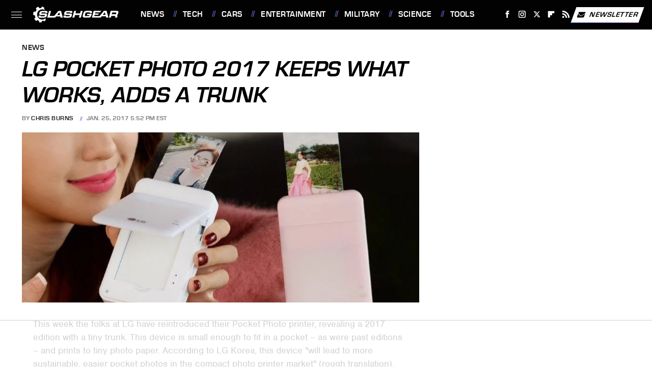

--- FILE ---
content_type: text/html
request_url: https://api.intentiq.com/profiles_engine/ProfilesEngineServlet?at=39&mi=10&dpi=936734067&pt=17&dpn=1&iiqidtype=2&iiqpcid=5c1627d2-e9a9-4e0f-aed4-d749ad2a00e8&iiqpciddate=1768738659366&pcid=9c42e2b0-1396-486e-92a2-ecb3599c5600&idtype=3&gdpr=0&japs=false&jaesc=0&jafc=0&jaensc=0&jsver=0.33&testGroup=A&source=pbjs&ABTestingConfigurationSource=group&abtg=A&vrref=https%3A%2F%2Fwww.slashgear.com
body_size: 57
content:
{"abPercentage":97,"adt":1,"ct":2,"isOptedOut":false,"data":{"eids":[]},"dbsaved":"false","ls":true,"cttl":86400000,"abTestUuid":"g_8090c495-cdf9-439e-b1db-ab25ec75f9e4","tc":9,"sid":-1801098511}

--- FILE ---
content_type: text/html; charset=utf-8
request_url: https://www.google.com/recaptcha/api2/aframe
body_size: 267
content:
<!DOCTYPE HTML><html><head><meta http-equiv="content-type" content="text/html; charset=UTF-8"></head><body><script nonce="o8SWWdfL_2plS9dC4zxM-Q">/** Anti-fraud and anti-abuse applications only. See google.com/recaptcha */ try{var clients={'sodar':'https://pagead2.googlesyndication.com/pagead/sodar?'};window.addEventListener("message",function(a){try{if(a.source===window.parent){var b=JSON.parse(a.data);var c=clients[b['id']];if(c){var d=document.createElement('img');d.src=c+b['params']+'&rc='+(localStorage.getItem("rc::a")?sessionStorage.getItem("rc::b"):"");window.document.body.appendChild(d);sessionStorage.setItem("rc::e",parseInt(sessionStorage.getItem("rc::e")||0)+1);localStorage.setItem("rc::h",'1768738664025');}}}catch(b){}});window.parent.postMessage("_grecaptcha_ready", "*");}catch(b){}</script></body></html>

--- FILE ---
content_type: text/plain
request_url: https://rtb.openx.net/openrtbb/prebidjs
body_size: -222
content:
{"id":"13b4a802-70ea-428a-8699-fab2756e81b2","nbr":0}

--- FILE ---
content_type: text/plain
request_url: https://rtb.openx.net/openrtbb/prebidjs
body_size: -222
content:
{"id":"2cd0a959-7291-43dc-a60b-46c94a889871","nbr":0}

--- FILE ---
content_type: text/plain
request_url: https://rtb.openx.net/openrtbb/prebidjs
body_size: -222
content:
{"id":"57634a56-b610-4d78-bd50-5118ee1b3c6b","nbr":0}

--- FILE ---
content_type: text/plain; charset=UTF-8
request_url: https://at.teads.tv/fpc?analytics_tag_id=PUB_17002&tfpvi=&gdpr_consent=&gdpr_status=22&gdpr_reason=220&ccpa_consent=&sv=prebid-v1
body_size: 56
content:
OWQ2ZmJlNzgtZjJkNC00NjI0LThkMzctMjAzZWJkYTdlNWVkIy04LTk=

--- FILE ---
content_type: text/plain
request_url: https://rtb.openx.net/openrtbb/prebidjs
body_size: -84
content:
{"id":"8c3875e1-3986-4de8-ac6c-f9db38323fc8","nbr":0}